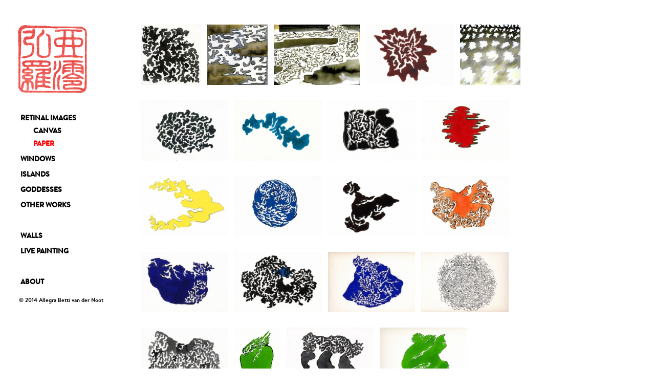

--- FILE ---
content_type: text/html
request_url: http://www.allegraweb.it/paper.html?/retinal/paper/
body_size: 10268
content:


<!DOCTYPE html PUBLIC "-//W3C//DTD XHTML 1.0 Transitional//EN"
	"http://www.w3.org/TR/xhtml1/DTD/xhtml1-transitional.dtd">

<html xmlns='http://www.w3.org/1999/xhtml' xml:lang='en' lang='en'>
<head>
<meta http-equiv='Content-Type' content='text/html; charset=utf-8'/>

<title>PAPER: allegraweb</title>

<link rel='stylesheet' href='http://www.allegraweb.it/ndxz-studio/site/sample/style.css' type='text/css' />
<!--[if lte IE 6]>
<link rel='stylesheet' href='http://www.allegraweb.it/ndxz-studio/site/sample/ie.css' type='text/css' />
<![endif]-->
<style type='text/css'> @import url(http://www.allegraweb.it/ndxz-studio/site/css/jquery.thickbox.css); </style>

<style type='text/css'>
a.thickbox { border: none; }
a.thickbox img { border: 3px solid #fff; margin: 0 6px 9px 0; }
</style>

<script type='text/javascript' src='http://www.allegraweb.it/ndxz-studio/site/js/jquery.js'></script>
<script type='text/javascript' src='http://www.allegraweb.it/ndxz-studio/site/js/cookie.js'></script>
<script type='text/javascript' src='http://www.allegraweb.it/ndxz-studio/site/js/expandingMenus.js'></script>
<script type='text/javascript' src='http://www.allegraweb.it/ndxz-studio/site/js/jquery.thickbox.js'></script>

<script type='text/javascript'>
path = 'http://www.allegraweb.it/files/gimgs/';

$(document).ready(function()
{
	setTimeout('move_up()', 1);
	expandingMenu(0); 
	expandingMenu(1); 
	expandingMenu(2);
	expandingMenu(3);
	expandingMenu(4);
	expandingMenu(5);
	expandingMenu(6);
	expandingMenu(7);
	expandingMenu(8);
	expandingMenu(9);
	
});
</script>
<script type='text/javascript'>
var loadingAnim = 'http://www.allegraweb.it/';
</script>


</head>

<body class='section-5'>
<div id='menu'>
<div class='container'>

<p><a href="http://www.allegraweb.it"><img src='http://www.allegraweb.it/files/Timbro.jpg' width='145' style="PADDING-BOTTOM: 25px"/></a></p>

<p></p>
<ul>
<li class='section-title'>RETINAL IMAGES</li>
<li><a href='canvas.html?/retinal/canvas/' onclick="do_click();">CANVAS</a></li>
<li class='active'><a href='paper.html?/retinal/paper/' onclick="do_click();">PAPER</a></li>
</ul>

<ul>
<li class='section-title'>WINDOWS</li>
<li><a href='windows_canvas.html?/windows/canvas/' onclick="do_click();">CANVAS</a></li>
<li><a href='windows_paper.html?/windows/paper/' onclick="do_click();">PAPER</a></li>
<li><a href='windows_others.html?/windows/others/' onclick="do_click();">OTHERS</a></li>
</ul>

<ul>
<li class='section-title'>ISLANDS</li>
<li><a href='island_canvas.html?/paper/' onclick="do_click();">CANVAS</a></li>
<li><a href='island_paper.html?/paper/2/' onclick="do_click();">PAPER</a></li>
<li><a href='island_others.html?/others/' onclick="do_click();">OTHERS</a></li>
</ul>

<ul>
<li class='section-title'>GODDESSES</li>
<li><a href='goddesses_canvas.html?/goddesses/canvas' onclick="do_click();">CANVAS</a></li>
<li><a href='goddesses_paper.html?/goddesses/paper' onclick="do_click();">PAPER</a></li>
<li><a href='goddesses_others.html?/goddesses/others/' onclick="do_click();">OTHERS</a></li>
</ul>

<ul>
<li class='section-title'>OTHER WORKS</li>
<li><a href='miscellaneous.html?/miscellaneous/miscellaneous/' onclick="do_click();">MISCELLANEOUS</a></li>
</ul>

<ul>
<li><a href='index.html?/prova/01/' onclick="do_click();"><font color="#FFFFFF">spazio</font></a></li>
</ul>

<ul>
<li class='section-title'>WALLS</li>
<li><a href='walls_milan.html?/walls/walls/2/' onclick="do_click();">MILAN</a></li>
<li><a href='walls_rio.html?/walls/riono/' onclick="do_click();">RIO</a></li>
</ul>

<ul>
<li class='section-title'>LIVE PAINTING</li>
<li><a href='livepainting_amsterdam.html?/walls/walls/' onclick="do_click();">AMSTERDAM</a></li>
<li><a href='livepainting_bormio.html?/live-painting/bormio/' onclick="do_click();">BORMIO</a></li>
<li><a href='livepainting_koblenz.html?/live-painting/koblenz/' onclick="do_click();">KOBLENZ</a></li>
<li><a href='livepainting_milan.html?/live-painting/milano/' onclick="do_click();">MILAN</a></li>
</ul>

<ul>
<li><a href='index.html?/prova/spazio2-/' onclick="do_click();"><font color="#FFFFFF">spazio2</font></a></li>
</ul>

<ul>
<li class='section-title'>ABOUT</li>
<li><a href='who.html?/about/contact/' onclick="do_click();">WHO</a></li>
<li><a href='links.html?/live-painting/facebook' onclick="do_click();">LINKS</a></li>
</ul>


<p><p style="color:black;font-weight:100;margin-left:7px;font-size:11px;"> © 2014 Allegra Betti van der Noot </p>

<!-- you must provide a link to Indexhibit on your site someplace - thank you -->


</div>	
</div>	

<div id='content'>
<div class='container'>

<!-- text and image -->
<p><a href='http://www.allegraweb.it/files/gimgs/17_010materia.jpg' title='' class='thickbox' rel='gallery-plants'><img src='http://www.allegraweb.it/files/gimgs/th-17_010materia.jpg' alt='' height='118' /></a><a href='http://www.allegraweb.it/files/gimgs/17_010immagine-retinica.jpg' title='' class='thickbox' rel='gallery-plants'><img src='http://www.allegraweb.it/files/gimgs/th-17_010immagine-retinica.jpg' alt='' height='118' /></a><a href='http://www.allegraweb.it/files/gimgs/17_07010immagine-retinica-del-chiaro-di-lunastampa.jpg' title='' class='thickbox' rel='gallery-plants'><img src='http://www.allegraweb.it/files/gimgs/th-17_07010immagine-retinica-del-chiaro-di-lunastampa.jpg' alt='' height='118' /></a><a href='http://www.allegraweb.it/files/gimgs/17_17immagine-retinica2012miniatura10x15cm.jpg' title='' class='thickbox' rel='gallery-plants'><img src='http://www.allegraweb.it/files/gimgs/th-17_17immagine-retinica2012miniatura10x15cm.jpg' alt='' height='118' /></a><a href='http://www.allegraweb.it/files/gimgs/17_06010riflessionistampa.jpg' title='' class='thickbox' rel='gallery-plants'><img src='http://www.allegraweb.it/files/gimgs/th-17_06010riflessionistampa.jpg' alt='' height='118' /></a></p>

<p><a href='http://www.allegraweb.it/files/gimgs/17_16immagine-retinica2012miniatura10x15cm.jpg' title='' class='thickbox' rel='gallery-plants'><img src='http://www.allegraweb.it/files/gimgs/th-17_16immagine-retinica2012miniatura10x15cm.jpg' alt='' height='118' /></a><a href='http://www.allegraweb.it/files/gimgs/17_15immagine-retinica2012miniatura10x15cm.jpg' title='' class='thickbox' rel='gallery-plants'><img src='http://www.allegraweb.it/files/gimgs/th-17_15immagine-retinica2012miniatura10x15cm.jpg' alt='' height='118' /></a><a href='http://www.allegraweb.it/files/gimgs/17_14immagine-retinica2012miniatura10x15cm.jpg' title='' class='thickbox' rel='gallery-plants'><img src='http://www.allegraweb.it/files/gimgs/th-17_14immagine-retinica2012miniatura10x15cm.jpg' alt='' height='118' /></a><a href='http://www.allegraweb.it/files/gimgs/17_13immagine-retinica2012miniatura10x15cm.jpg' title='' class='thickbox' rel='gallery-plants'><img src='http://www.allegraweb.it/files/gimgs/th-17_13immagine-retinica2012miniatura10x15cm.jpg' alt='' height='118' /></a></p>

<p><a href='http://www.allegraweb.it/files/gimgs/17_12immagine-retinica2012miniatura10x15cm.jpg' title='' class='thickbox' rel='gallery-plants'><img src='http://www.allegraweb.it/files/gimgs/th-17_12immagine-retinica2012miniatura10x15cm.jpg' alt='' height='118' /></a><a href='http://www.allegraweb.it/files/gimgs/17_11immagine-retinica2012miniatura10x15cm.jpg' title='' class='thickbox' rel='gallery-plants'><img src='http://www.allegraweb.it/files/gimgs/th-17_11immagine-retinica2012miniatura10x15cm.jpg' alt='' height='118' /></a><a href='http://www.allegraweb.it/files/gimgs/17_10immagine-retinica2012miniatura10x15cm.jpg' title='' class='thickbox' rel='gallery-plants'><img src='http://www.allegraweb.it/files/gimgs/th-17_10immagine-retinica2012miniatura10x15cm.jpg' alt='' height='118' /></a><a href='http://www.allegraweb.it/files/gimgs/17_09immagine-retinica2012miniatura10x15cm.jpg' title='' class='thickbox' rel='gallery-plants'><img src='http://www.allegraweb.it/files/gimgs/th-17_09immagine-retinica2012miniatura10x15cm.jpg' alt='' height='118' /></a></p>

<p><a href='http://www.allegraweb.it/files/gimgs/17_08immagine-retinica2012miniatura10x15cm.jpg' title='' class='thickbox' rel='gallery-plants'><img src='http://www.allegraweb.it/files/gimgs/th-17_08immagine-retinica2012miniatura10x15cm.jpg' alt='' height='118' /></a><a href='http://www.allegraweb.it/files/gimgs/17_07immagine-retinica2012miniatura10x15cm.jpg' title='' class='thickbox' rel='gallery-plants'><img src='http://www.allegraweb.it/files/gimgs/th-17_07immagine-retinica2012miniatura10x15cm.jpg' alt='' height='118' /></a><a href='http://www.allegraweb.it/files/gimgs/17_02immagine-retinicainchiostro-e-tempera-su-carta27x34cm.jpg' title='' class='thickbox' rel='gallery-plants'><img src='http://www.allegraweb.it/files/gimgs/th-17_02immagine-retinicainchiostro-e-tempera-su-carta27x34cm.jpg' alt='' height='118' /></a><a href='http://www.allegraweb.it/files/gimgs/17_01immagine-retinicainchiostro-su-carta27x34cm.jpg' title='' class='thickbox' rel='gallery-plants'><img src='http://www.allegraweb.it/files/gimgs/th-17_01immagine-retinicainchiostro-su-carta27x34cm.jpg' alt='' height='118' /></a></p>

<p><a href='http://www.allegraweb.it/files/gimgs/17_06immagine-retinica2012miniatura10x15cm.jpg' title='' class='thickbox' rel='gallery-plants'><img src='http://www.allegraweb.it/files/gimgs/th-17_06immagine-retinica2012miniatura10x15cm.jpg' alt='' height='118' /></a><a href='http://www.allegraweb.it/files/gimgs/17_05immagine-retinica2012inchiostro-su-carta27x34cm.jpg' title='' class='thickbox' rel='gallery-plants'><img src='http://www.allegraweb.it/files/gimgs/th-17_05immagine-retinica2012inchiostro-su-carta27x34cm.jpg' alt='' height='118' /></a><a href='http://www.allegraweb.it/files/gimgs/17_04immagine-retinicaminiatura10x15cm.jpg' title='' class='thickbox' rel='gallery-plants'><img src='http://www.allegraweb.it/files/gimgs/th-17_04immagine-retinicaminiatura10x15cm.jpg' alt='' height='118' /></a><a href='http://www.allegraweb.it/files/gimgs/17_03immagine-retinicainchiostro-su-carta27x34cm.jpg' title='' class='thickbox' rel='gallery-plants'><img src='http://www.allegraweb.it/files/gimgs/th-17_03immagine-retinicainchiostro-su-carta27x34cm.jpg' alt='' height='118' /></a><br />
</p>
<div class='cl'><!-- --></div>

<!-- end text and image -->

</div>
</div>

</body>
</html>

--- FILE ---
content_type: text/css
request_url: http://www.allegraweb.it/ndxz-studio/site/sample/style.css
body_size: 7878
content:

*/
* {
	margin: 0;
	padding: 0;
}


@font-face {
    font-family: 'brandon_textmedium';
    src: url('brandontext-medium-webfont.eot');
    src: url('brandontext-medium-webfont.eot?#iefix') format('embedded-opentype'),
         url('brandontext-medium-webfont.woff') format('woff'),
         url('brandontext-medium-webfont.ttf') format('truetype'),
         url('brandontext-medium-webfont.svg#brandon_textmedium') format('svg');
    font-weight: normal;
    font-style: normal;

}




@font-face {
    font-family: 'brandon_text_regularregular';
    src: url('brandontext-regular-webfont.eot');
    src: url('brandontext-regular-webfont.eot?#iefix') format('embedded-opentype'),
         url('brandontext-regular-webfont.woff') format('woff'),
         url('brandontext-regular-webfont.ttf') format('truetype'),
         url('brandontext-regular-webfont.svg#brandon_text_regularregular') format('svg');
    font-weight: normal;
    font-style: normal;

}




@font-face {
    font-family: 'brandon_textlight';
    src: url('brandontext-light-webfont.eot');
    src: url('brandontext-light-webfont.eot?#iefix') format('embedded-opentype'),
         url('brandontext-light-webfont.woff') format('woff'),
         url('brandontext-light-webfont.ttf') format('truetype'),
         url('brandontext-light-webfont.svg#brandon_textlight') format('svg');
    font-weight: normal;
    font-style: normal;

}


@font-face {
    font-family: 'brandon_textbold';
    src: url('brandontext-bold-webfont.eot');
    src: url('brandontext-bold-webfont.eot?#iefix') format('embedded-opentype'),
         url('brandontext-bold-webfont.woff') format('woff'),
         url('brandontext-bold-webfont.ttf') format('truetype'),
         url('brandontext-bold-webfont.svg#brandon_textbold') format('svg');
    font-weight: normal;
    font-style: normal;

}

		
body {
	font-size: 12px;
        font-family: brandon_textbold, Verdana; 
        text-align:justify;
        color: #4c4c4c; 
        background-color: #ffffff; 
}

body.section-1 { }
body.section-2 { }
body.section-3 { }

/* LINKS */
	
	
	a:link { 
	text-decoration: none; 
	color: #000000;
	font-weight:bold;
	}
	
	a:active { 
	text-decoration: none;
       
        }
	
	a:visited { 
	text-decoration: none;
	color: #000000; 
	}
	
	a:hover { 
 	text-decoration: none;
	color: #FF0000;
	}

	
	a img { 
	border: none; 
	}

/* Pre-Nav Text - Can be accessed in the Exhibit Settings */
	
	
	.top-section {
		padding-top: 25px;
		padding-right: 0px;
		padding-bottom: 0px;
		padding-left: 25px; /* matches padding left in #menu ul */
		
	}


/* MENU */

	#menu {
		width: 240px; 	        
		top: 40px;
		bottom: 0;
		left: 30px;
		position: absolute; 
		padding-top: 5px; 
		padding-bottom: 25px;
		font-size: 14px;

	}
	
	/* This section controls each section made */ 
	#menu ul {
		list-style: none;
		margin-top: 0px;
		margin-right: 0px;
		margin-bottom: 0px; /* sets the space between each section */
		margin-left: 0px;
		padding-right: 0px;
		padding-left: 0px;
                padding-bottom: 5px;
                padding-top: 0px;
                background-color: #ffffff;
	}

	#menu ul li {
		margin-top: 0px;
		margin-bottom: 5px;
               
	}

#menu li {
		margin-top: 0px;
		margin-bottom: 5px;
        padding-left: 35px;
               
	}

#menu ul li.active a:link, #menu ul li.active a:visited { 
	color: #FF0000;
	
        font-weight: bold;

}

	
	/* The following sets the style for the section heading */
	#menu ul li.section-title {
        font-family: brandon_textbold, Verdana; 
		font-style: none;
		font-weight: bold;
		font-size: 14px;
		padding-top: 0px;
		padding-right: 0px;
		padding-bottom: 0px;
		padding-left: 10px;
		color: #000000;


		border-bottom-color: #000000;
		border-bottom-style: solid;
		border-bottom-width: 0px;
                
               

	}
	
	/* The following selectors style the "Built with Indexhibit" on the menu */	
		
		#menu ul.built {
			margin-bottom: 0;
		}
	
		#menu ul.built li {
			padding-top: 5px;
			border-top-color: #cccccc;
			border-top-style: solid;
			border-top-width: 1px;
			color: #ffffff;
		}
		
		/* The following changes the link colors for only the "Built with Indexhibit" link */
		#menu ul.built a {
			color: #ffffff;
		}
		
		#menu ul.built a:hover {
		 	text-decoration: underline;
			color: #390660;
		}

	/* This sets the style for Post-Nav Text which can be accessed in the Exhibit Settings */
		
		#copy {
			font-size: 9px;
			color: #bbbbbb;
        font-family: brandon_textlight, Verdana; 
			font-style: italic;
			margin-top: 15px;
                        margin-left: 25px;
			padding-top: 10px;
			border-top-color: #cccccc;
			border-top-style: solid;
			border-top-width: 1px;
		}


/* CONTENT AREA */

	#content {
		height: 100%;
		margin-top: 40px;
		margin-right: 0px;
		margin-bottom: 0px;
		margin-left: 232px; /* sets the space so the content starts right when the menu ends - if you change this also change the width of #menu to match */
	    top: 0;
	    
	    /* sets the spacing around the content area - this is normally set to match padding options in #menu but can be changed seperately */
		padding-top: 5px;  /* change to match the padding-top in #menu if you want them to align */
		padding-right: 5px;
		padding-bottom: 25px;
		padding-left: 40px;
	}

	.container {
		margin-bottom: 0px;
               
	}

	#content p { /* sets the properties for all paragraphs in the content area */
                
        font-size: 14px;
        font-family: brandon_text_regularregular, Verdana; 
        text-align:justify;
        color: #939393; 

		width: 800px;
		margin-top: 0px;
		margin-right: 0px;
		margin-bottom: 15px; /* sets the space between paragraphs */
		margin-left: 0px; 	

             

	    line-height: 18px; /* use this the change the leading (space between lines) */
	}

	p { /* sets the properties for all paragraphs  */
    margin-top: 0;
    margin-right: 0;
    margin-bottom: 9px;
    margin-left: 0;
	}

/* HEADINGS */
	
	/*
	when typing your text/descriptions follow this format to use these heading types
	
	<h1>This is the text i want to be a heading which</h1>
	
	start with h1 as your largest most important heading. you may not need all 4 but they are here if you do.
	*/
	
	h1 { 
        font-family: brandon_textlight, Verdana; 
		font-size: 32px;
		font-weight: normal;
		color: #666666; /* This color overides the color set in "body". Delete this line if you want the colors of the headings to match the rest of your type */
		padding-bottom: 15px; /* sets the spacing between the heading and paragraph below */
	}
	
	h2 { 
        font-family: brandon_textlight, Verdana; 
		font-size: 20px;
		font-weight: normal;
		color: #666666;
		padding-bottom: 15px; /* sets the spacing between the heading and paragraph below */

	}
	
	h3 { 
		font-size: 16px;
		color: #666666;
	}
	
	h4 { 
		font-size: 12px; 
		color: #666666;
	}

/* IMAGES */

	#img-container	{ 
		margin: 0 0 20px 0; 
		padding: 0; 
	}
	
	#img-container p	{ 
		width: 600px; 
		margin: 0; 
		padding: 0 0 12px 0;
		height: 150px;
	}
	
	.nothumb img {
		margin-top: -15px;  
		margin-right: 5px;
		margin-bottom: 20px;
		margin-left: 0px;
		border-color: #dbe2e0; /* erase the following 3 lines if you dont want borders on your images */
		border-width: 1px; 
		border-style:  solid;
	}
	
	#once { clear: left; }
	
	
/* SLIDE SHOW - Navigation */
	
	p.nav a {
		padding-top: 3px;
		padding-right: 9px;
		padding-bottom: 3px;
		padding-left: 9px;
		font-size: 11px;
        font-family: brandon_grotesqueblack, Verdana; 
		-moz-border-radius-bottomleft:3px;
		-moz-border-radius-bottomright:3px;
		-moz-border-radius-topleft:3px;
		-moz-border-radius-topright:3px;
	}
	

	
	p.nav span#num {
		letter-spacing: 2px;
        font-family: brandon_grotesqueblack, Verdana; 
		font-style: None;
		padding-left: 20px;
	}